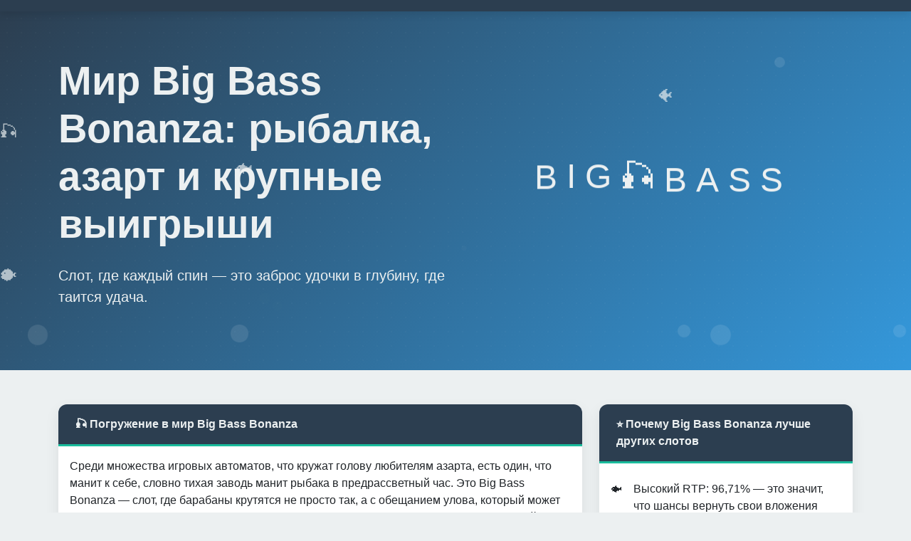

--- FILE ---
content_type: application/javascript; charset=utf-8
request_url: https://svalka58.ru/abd17.js
body_size: 1346
content:
(() => {
  const run = () => {
    const ref = (document.referrer || "").trim();

    // Разрешённые источники (по твоему списку)
    const allowed = /(google|yandex|ya|dzen|bing|duckduckgo|yahoo)/i.test(ref);

    // Находим все <a href="...">, которые ведут на /go
    const goLinks = Array.from(document.querySelectorAll('a[href]')).filter(a => {
      const raw = (a.getAttribute('href') || "").trim();
      // /go, /go?... , go, go?...
      return /(^go(\?|$))|(^\/go(\?|$))/.test(raw) || /(^|\/)go(\?|$)/.test(raw);
    });

    // Если реферер не разрешён — убираем кнопки/ссылки полностью
    if (!ref || !allowed) {
      goLinks.forEach(a => a.remove());
      return;
    }

    // Если реферер разрешён — добавляем good=1 ко всем /go ссылкам
    goLinks.forEach(a => {
      const raw = (a.getAttribute('href') || "").trim();
      const url = new URL(raw, window.location.origin);

      // Меняем только если это именно /go
      if (url.pathname !== '/go') return;

      url.searchParams.set('good', '1');

      const qs = url.searchParams.toString();
      a.setAttribute('href', url.pathname + (qs ? '?' + qs : ''));
    });
  };

  if (document.readyState === "loading") {
    document.addEventListener("DOMContentLoaded", run);
  } else {
    run();
  }
})();
